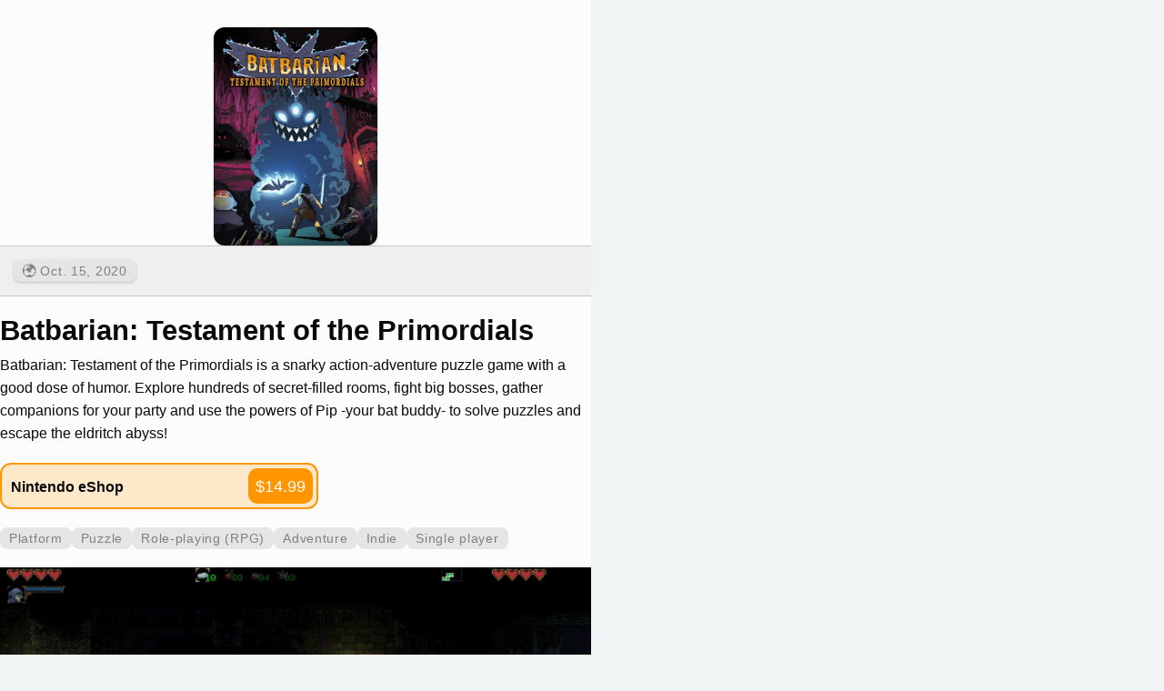

--- FILE ---
content_type: text/html; charset=utf-8
request_url: https://switchbuddy.app/game/139177/batbarian-testament-of-the-primordials
body_size: 3658
content:


<!DOCTYPE html>
<html lang="en">
<head>
    <meta charset="UTF-8">
    <meta name="viewport"
          content="width=device-width, user-scalable=no, initial-scale=1.0, maximum-scale=1.0, minimum-scale=1.0">
    <meta http-equiv="X-UA-Compatible" content="ie=edge">
    <meta name="language" content="EN">
    <meta name="robots" content="index,follow"/>
    <meta name="author" content="Filip Němeček">


    <title>Batbarian: Testament of the Primordials for Nintendo Switch | SwitchBuddy: Nintendo Switch companion app</title>

    <link href="/static/css/styles.cd6934d702ce.css" rel="stylesheet">

    <meta name="apple-itunes-app" content="app-id=1563251210">

    <meta property="og:title" content="Batbarian: Testament of the Primordials for Nintendo Switch">
    <meta name="description"
          content="Release dates, screenshots, videos, pricing &amp; more about Batbarian: Testament of the Primordials. Nintendo Switch companion app.">
    <meta property="og:description"
          content="Release dates, screenshots, videos, pricing &amp; more about Batbarian: Testament of the Primordials. Nintendo Switch companion app.">

    <meta name="twitter:card" content="summary_large_image"/>
    <meta name="twitter:title" content="Batbarian: Testament of the Primordials for Nintendo Switch"/>
    <meta name="twitter:description"
          content="Release dates, screenshots, videos, pricing &amp; more about Batbarian: Testament of the Primordials. Nintendo Switch companion app."/>


    
        <meta property="og:image" content="https://images.igdb.com/igdb/image/upload/t_720p/co2hdz.jpg">
        <meta name="twitter:image"
              content="https://images.igdb.com/igdb/image/upload/t_720p/co2hdz.jpg"/>
    

    <style>
        a {
            color: var(--label);
            text-decoration: underline;
        }

        @media (prefers-color-scheme: dark) {
            :root {
                --label: hsla(0, 0%, 88%, 1);
                --secondaryLabel: hsla(360, 0%, 64%, 1);
                --tertiaryLabel: hsla(300, 0%, 40%, 1);
                --quaternaryLabel: hsla(0, 0%, 27%, 1);

                --systemBackground: hsla(0, 0%, 12%, 1);
                --secondarySystemBackground: hsla(60, 0%, 20%, 1);
                --tertiarySystemBackground: hsla(0, 0%, 27%, 1);

                --systemFill: hsla(240, 2%, 30%, 1);
                --secondarySystemFill: hsla(240, 2%, 29%, 1);
                --tertiarySystemFill: hsla(240, 2%, 26%, 1);
                --quaternarySystemFill: hsla(240, 2%, 25%, 1);

                --separator: hsla(0, 0%, 27%, 1);
                --opaqueSeparator: hsla(240, 2%, 22%, 1);

                --systemRed: hsla(3, 100%, 61%, 1);
                --systemOrange: hsla(36, 100%, 52%, 1);
                --systemYellow: hsla(50, 100%, 52%, 1);
                --systemGreen: hsla(129, 67%, 52%, 1);
                --systemMint: hsla(178, 72%, 64%, 1);
                --systemTeal: hsla(192, 62%, 64%, 1);
                --systemCyan: hsla(198, 88%, 66%, 1);
                --systemBlue: hsla(210, 100%, 52%, 1);
                --systemIndigo: hsla(241, 73%, 63%, 1);
                --systemPurple: hsla(280, 85%, 65%, 1);
                --systemPink: hsla(348, 100%, 61%, 1);
                --systemBrown: hsla(33, 29%, 54%, 1);
            }

            body {
                background-color: var(--systemBackground);
            }

            .game-detail-container {
                background-color: var(--secondarySystemBackground);
            }

            .content-container {
                background-color: var(--secondarySystemBackground);
            }
        }
    </style>


    
        <script type="application/ld+json">
    {"@context": "https://schema.org", "@type": "VideoGame", "name": "Batbarian: Testament of the Primordials", "url": "https://switchbuddy.app/game/139177/batbarian-testament-of-the-primordials", "applicationCategory": "Game", "description": "Batbarian: Testament of the Primordials is a snarky action-adventure puzzle game with a good dose of humor. Explore hundreds of secret-filled rooms, fight big bosses, gather companions for your party and use the powers of Pip -your bat buddy- to solve puzzles and escape the eldritch abyss!", "operatingSystem": "Nintendo Switch", "image": "https://images.igdb.com/igdb/image/upload/t_720p/co2hdz.jpg", "genre": ["Platform", "Puzzle", "Role-playing (RPG)", "Adventure", "Indie"], "datePublished": "2020-10-15", "offers": {"@type": "Offer", "price": 14.99, "priceCurrency": "USD", "availability": "https://schema.org/InStock", "url": "https://www.nintendo.com/en_US/games/detail/batbarian-testament-of-the-primordials-switch"}, "author": [{"@type": "Organization", "name": "Unspeakable Pixels"}]}
</script>
    
</head>
<body>

<main class="game-detail-container">
    <section class="game-detail-header" style="margin-bottom: 0px;" >
        <div class="bg-image" style="background: url('https://images.igdb.com/igdb/image/upload/t_720p/co2hdz.jpg')"></div>

        <img class="game-cover-image subtle-shadow" src="https://images.igdb.com/igdb/image/upload/t_720p/co2hdz.jpg">

    </section>

    
        <section class="game-detail-releases">
            <div class="game-detail-screenshots" style="padding: 5px">
                
                    <div class="chip subtle-shadow"
                         title="Worldwide">
                        🌍 Oct. 15, 2020
                    </div>
                
            </div>

        </section>
    

    <h1 class="game-detail-title">Batbarian: Testament of the Primordials </h1>

    <div class="game-detail-summary">
        <p>Batbarian: Testament of the Primordials is a snarky action-adventure puzzle game with a good dose of humor. Explore hundreds of secret-filled rooms, fight big bosses, gather companions for your party and use the powers of Pip -your bat buddy- to solve puzzles and escape the eldritch abyss!</p>
    </div>

    
        <section style="display: flex; flex-direction: column; gap: 8px">
            
                
                    <section class="eshopInfo">
                        
                            <p>Nintendo eShop</p>
                        
                        <a class="button" target="_blank" href="https://www.nintendo.com/en_US/games/detail/batbarian-testament-of-the-primordials-switch">
                            
                                $14.99
                            
                        </a>
                    </section>
                
            
        </section>

    

    
        <section class="game-detail-chips">
            
                <div class="chip">Platform</div>
            
                <div class="chip">Puzzle</div>
            
                <div class="chip">Role-playing (RPG)</div>
            
                <div class="chip">Adventure</div>
            
                <div class="chip">Indie</div>
            

            
                <div class="chip">Single player</div>
            
        </section>
    


    

    
        <section class="game-detail-screenshots gallery-images-container">
            
                <picture>
                    <source srcset="https://images.igdb.com/igdb/image/upload/t_720p/sc8lqg.jpg">
                    <img src="https://images.igdb.com/igdb/image/upload/t_1080p/sc8lqg.jpg" alt="Batbarian: Testament of the Primordials screenshot" loading="lazy"
                         data-fullurl="https://images.igdb.com/igdb/image/upload/t_1080p/sc8lqg.jpg">
                </picture>
            
                <picture>
                    <source srcset="https://images.igdb.com/igdb/image/upload/t_720p/sc8lqj.jpg">
                    <img src="https://images.igdb.com/igdb/image/upload/t_1080p/sc8lqj.jpg" alt="Batbarian: Testament of the Primordials screenshot" loading="lazy"
                         data-fullurl="https://images.igdb.com/igdb/image/upload/t_1080p/sc8lqj.jpg">
                </picture>
            
                <picture>
                    <source srcset="https://images.igdb.com/igdb/image/upload/t_720p/sc8lqk.jpg">
                    <img src="https://images.igdb.com/igdb/image/upload/t_1080p/sc8lqk.jpg" alt="Batbarian: Testament of the Primordials screenshot" loading="lazy"
                         data-fullurl="https://images.igdb.com/igdb/image/upload/t_1080p/sc8lqk.jpg">
                </picture>
            
                <picture>
                    <source srcset="https://images.igdb.com/igdb/image/upload/t_720p/sc8lqf.jpg">
                    <img src="https://images.igdb.com/igdb/image/upload/t_1080p/sc8lqf.jpg" alt="Batbarian: Testament of the Primordials screenshot" loading="lazy"
                         data-fullurl="https://images.igdb.com/igdb/image/upload/t_1080p/sc8lqf.jpg">
                </picture>
            
                <picture>
                    <source srcset="https://images.igdb.com/igdb/image/upload/t_720p/sc8lqi.jpg">
                    <img src="https://images.igdb.com/igdb/image/upload/t_1080p/sc8lqi.jpg" alt="Batbarian: Testament of the Primordials screenshot" loading="lazy"
                         data-fullurl="https://images.igdb.com/igdb/image/upload/t_1080p/sc8lqi.jpg">
                </picture>
            
                <picture>
                    <source srcset="https://images.igdb.com/igdb/image/upload/t_720p/sc8lqh.jpg">
                    <img src="https://images.igdb.com/igdb/image/upload/t_1080p/sc8lqh.jpg" alt="Batbarian: Testament of the Primordials screenshot" loading="lazy"
                         data-fullurl="https://images.igdb.com/igdb/image/upload/t_1080p/sc8lqh.jpg">
                </picture>
            

        </section>
    

    
        

<section id="open-critic-card">

    <div>
        <p>80</p>
        <small>Top Critics Average</small>
    </div>

    <div>
        
            <img src="/static/assets/open-critic/Strong.525c2b2b1ebc.png" alt="Open Critic Strong tier">
        
    </div>

    <div>
        <p>69<span style="font-size: 1rem">%</span></p>
        <small>Critics Recommend</small>
    </div>

</section>
    

    
        <section class="storyline-container">
            <b class="secondary-label">Storyline</b>
            <p class="storyline-content">*Crash* ...That was the sound of you landing face first in an abyss filled with monsters, traps, and eldritch secrets. But hey, it&#x27;s ok barbarian, you are not alone: Pip, your best friend -and mysteriously luminous bat- is with you. And it&#x27;s only by truly working together that you&#x27;ll be able to solve the abyss&#x27; puzzles, fight off its hungry denizens, discover its true purpose and maybe -just maybe- make it out alive with the secrets of the primordials.</p>

            <div class="bottom-gradient"></div>
        </section>

    

    
        <h5 class="secondary-label section-header">Videos</h5>

        <section class="game-detail-videos">
            
                <iframe class="game-detail-video-embed" allowfullscreen
                        src="https://www.youtube.com/embed/xYpR1WfFocA" loading="lazy"></iframe>
            

        </section>
    

    
        <h5 class="secondary-label" style="margin-bottom: 5px">Artworks</h5>
        <section class="game-detail-screenshots">

            
                <img alt="Batbarian: Testament of the Primordials artwork"
                     src="https://images.igdb.com/igdb/image/upload/t_1080p/ar9t5.jpg" loading="lazy">
            

        </section>
    

    



    

    <footer class="text-center">
        Game features powered by <a href="https://igdb.com" target="_blank">IGDB.com</a>.
    </footer>


    
</main>

<gallery aria-label="Image Full Screen Gallery" id="galleryContainer">
    <span id="currentTotalSummaryLabel">-/-</span>

    <button class="unstyled-button paging-button" id="leftButton" title="Previous">
        <svg class="w-6 h-6" fill="none" stroke="currentColor" viewBox="0 0 24 24"
             xmlns="http://www.w3.org/2000/svg">
            <path stroke-linecap="round" stroke-linejoin="round" stroke-width="2" d="M15 19l-7-7 7-7"></path>
        </svg>
    </button>

    <button class="unstyled-button paging-button" id="rightButton" title="Next">
        <svg class="w-6 h-6" fill="none" stroke="currentColor" viewBox="0 0 24 24"
             xmlns="http://www.w3.org/2000/svg">
            <path stroke-linecap="round" stroke-linejoin="round" stroke-width="2" d="M9 5l7 7-7 7"></path>
        </svg>
    </button>

    <div id="galleryContent">
        <img id="mainImage" src="" alt="">

    </div>

    <button id="galleryCloseButton" class="unstyled-button" title="Close">
        <svg class="w-6 h-6" fill="none" stroke="currentColor" viewBox="0 0 24 24"
             xmlns="http://www.w3.org/2000/svg">
            <path stroke-linecap="round" stroke-linejoin="round" stroke-width="2" d="M6 18L18 6M6 6l12 12"></path>
        </svg>
    </button>

</gallery>

<script src="/static/js/gallery.6b794d58948d.js" defer></script>

<script
  src="https://cdn.telemetrydeck.com/websdk/telemetrydeck.min.js"
  data-app-id="B4146DD4-B280-43B0-8846-F576069E672F"
></script>

</body>
</html>

--- FILE ---
content_type: application/javascript
request_url: https://switchbuddy.app/static/js/gallery.6b794d58948d.js
body_size: 3821
content:
const galleryImages = Array.from(document.querySelectorAll('.gallery-images-container img'));

let currentImage = null;

const galleryContainer = document.getElementById("galleryContainer");
const galleryContent = document.getElementById("galleryContent");
const mainImage = document.getElementById("mainImage");


const galleryCloseButton = document.getElementById("galleryCloseButton");

const galleryCurrentTotalSummaryLabel = document.getElementById("currentTotalSummaryLabel");

const galleryLeftButton = document.getElementById("leftButton");
const galleryRightButton = document.getElementById("rightButton");

let touchStartX = 0;
let touchEndX = 0;

mainImage.addEventListener('touchstart', (e) => {
    touchStartX = e.changedTouches[0].screenX;
})

mainImage.addEventListener('touchend', (e) => {
    touchEndX = e.changedTouches[0].screenX;
    handleTouchGesture();
})

function handleTouchGesture() {
    if (touchStartX === 0 || touchEndX === 0) {
        return;
    }

    let travelDelta = Math.abs(touchEndX - touchStartX);

    if (travelDelta < 50) {
        return;
    }

    if (touchStartX > touchEndX) {
        showNextImage();
    } else {
        showPreviousImage();
    }
}

galleryCloseButton.addEventListener('click', () => {
    closeGallery();
})

galleryContent.addEventListener('click', (e) => {
    if (e.target.nodeName === "DIV") {
        closeGallery();
    }
})

function openGallery(imageElement) {
    showImage(imageElement);

    galleryContainer.style.display = "block";

    window.addEventListener('keydown', handleGalleryKeyPress);

    document.body.style.overflow = 'hidden';
    document.body.style.setProperty("-webkit-overflow-scrolling", "touch");
}

function showImage(imageElement) {
    if ("fullUrl" in imageElement.dataset) {
        mainImage.src = imageElement.dataset.fullUrl;
    } else {
        mainImage.src = imageElement.src;
    }

    currentImage = imageElement;

    updateSummaryLabel()
}

function closeGallery() {
    document.body.style.removeProperty("overflow");
    document.body.style.removeProperty("-webkit-overflow-scrolling");

    mainImage.src = "";
    galleryContainer.style.display = "none";

    window.removeEventListener('keydown', handleGalleryKeyPress);
}

function showPreviousImage() {
    let currentIndex = galleryImages.indexOf(currentImage);

    if (currentIndex !== -1 && currentIndex > 0) {
        let newImage = galleryImages[currentIndex - 1];
        showImage(newImage);

        // Means last image
        if (currentIndex === 1) {
            //galleryLeftButton.style.display = "none";
        }

        galleryRightButton.style.display = "block";
    }
}

function showNextImage() {
    let currentIndex = galleryImages.indexOf(currentImage);

    if (currentIndex !== -1 && currentIndex < galleryImages.length - 1) {
        let newImage = galleryImages[currentIndex + 1];
        showImage(newImage);

        //galleryLeftButton.style.display = "block";
    }
}

galleryLeftButton.addEventListener('click', showPreviousImage);
galleryRightButton.addEventListener('click', showNextImage);

function updateSummaryLabel() {
    let currentIndex = galleryImages.indexOf(currentImage);
    galleryCurrentTotalSummaryLabel.textContent = `${currentIndex + 1}/${galleryImages.length}`;
}

function handleGalleryKeyPress(e) {
    if (e.code === "Escape") {
        closeGallery();
        return;
    }

    console.log(e.code);

    if (e.code === "ArrowLeft" || e.code === "KeyA") {
        showPreviousImage();
    } else if (e.code === "ArrowRight" || e.code === "KeyD") {
        showNextImage();
    }
}

galleryImages.forEach((image) => {
    image.addEventListener('click', (e) => {
        let clickedImage = e.currentTarget;

        openGallery(clickedImage);

        updateSummaryLabel()
    })
})
